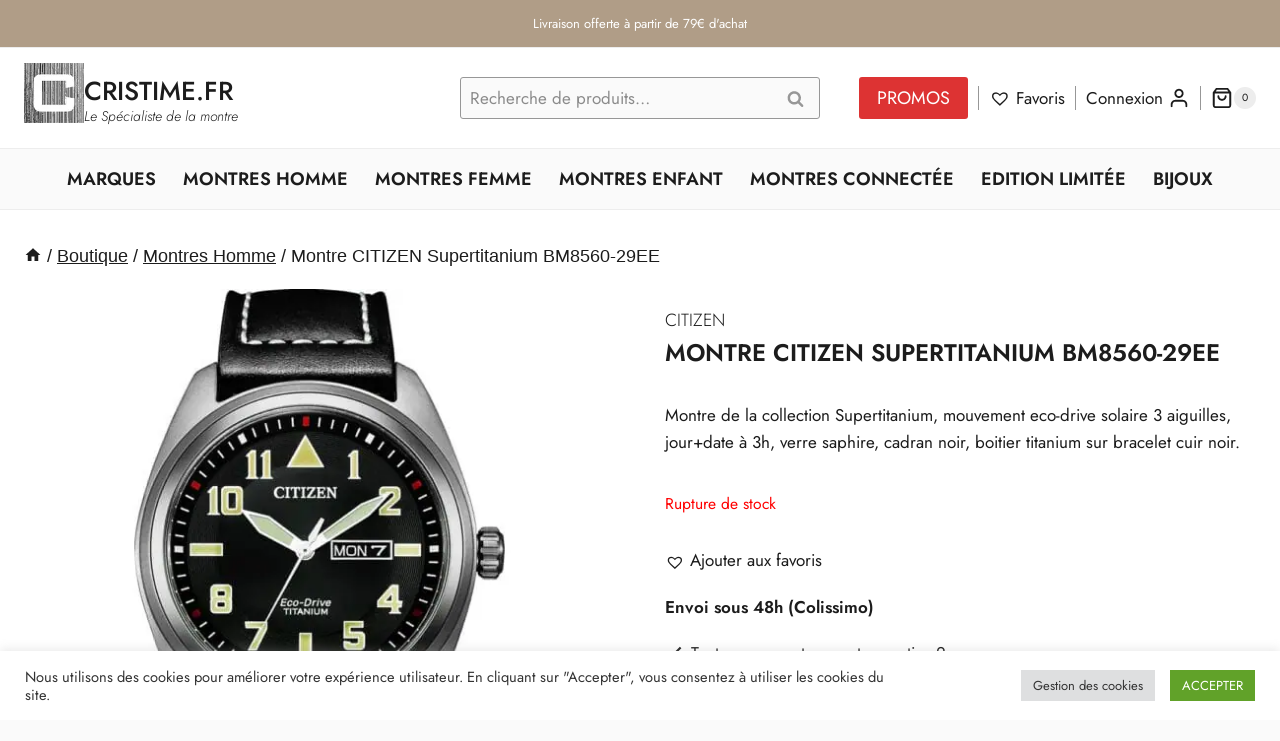

--- FILE ---
content_type: text/css
request_url: https://cristime.fr/wp-content/uploads/elementor/css/post-545.css?ver=1768488447
body_size: 374
content:
.elementor-545 .elementor-element.elementor-element-20c838a{--display:flex;--flex-direction:column;--container-widget-width:calc( ( 1 - var( --container-widget-flex-grow ) ) * 100% );--container-widget-height:initial;--container-widget-flex-grow:0;--container-widget-align-self:initial;--flex-wrap-mobile:wrap;--justify-content:center;--align-items:center;--gap:0px 0px;--row-gap:0px;--column-gap:0px;--padding-top:0px;--padding-bottom:0px;--padding-left:0px;--padding-right:0px;}.elementor-545 .elementor-element.elementor-element-20c838a:not(.elementor-motion-effects-element-type-background), .elementor-545 .elementor-element.elementor-element-20c838a > .elementor-motion-effects-container > .elementor-motion-effects-layer{background-color:var( --e-global-color-kadence2 );}.elementor-545 .elementor-element.elementor-element-1055f30 > .elementor-widget-container{margin:0px 0px 0px 0px;padding:0px 0px 0px 0px;}.elementor-545 .elementor-element.elementor-element-1055f30 .jet-carousel .elementor-slick-slider .jet-carousel__item .jet-carousel__item-inner{margin:0px 0px 0px 0px;}.elementor-545 .elementor-element.elementor-element-1055f30 .jet-carousel__content{text-align:center;}.elementor-545 .elementor-element.elementor-element-1055f30  .jet-carousel__content .jet-carousel__item-title, .elementor-545 .elementor-element.elementor-element-1055f30  .jet-carousel__content .jet-carousel__item-title a, .elementor-545 .elementor-element.elementor-element-1055f30 .jet-banner__title{font-size:13px;}.elementor-545 .elementor-element.elementor-element-1055f30 .jet-carousel__content .jet-carousel__item-title{color:var( --e-global-color-kadence9 );}.elementor-545 .elementor-element.elementor-element-1055f30 .jet-banner__title{color:var( --e-global-color-kadence9 );}.elementor-545 .elementor-element.elementor-element-1055f30 .jet-carousel .jet-slick-dots{justify-content:center;}.elementor-545 .elementor-element.elementor-element-1055f30 .jet-carousel .jet-slick-dots li{padding-left:5px;padding-right:5px;}@media(max-width:767px){.elementor-545 .elementor-element.elementor-element-1055f30  .jet-carousel__content .jet-carousel__item-title, .elementor-545 .elementor-element.elementor-element-1055f30  .jet-carousel__content .jet-carousel__item-title a, .elementor-545 .elementor-element.elementor-element-1055f30 .jet-banner__title{font-size:13px;}.elementor-545 .elementor-element.elementor-element-1055f30 .jet-carousel .jet-arrow{font-size:14px;}.elementor-545 .elementor-element.elementor-element-1055f30 .jet-carousel .jet-arrow:before{font-size:14px;}.elementor-545 .elementor-element.elementor-element-1055f30 .jet-carousel .jet-arrow svg{width:14px;height:14px;}.elementor-545 .elementor-element.elementor-element-1055f30 .jet-carousel .jet-arrow.prev-arrow{left:0px;right:auto;}.elementor-545 .elementor-element.elementor-element-1055f30 .jet-carousel .jet-arrow.next-arrow{right:0px;left:auto;}}/* Start custom CSS for container, class: .elementor-element-20c838a */.jet-carousel__item {
    padding: 5px;
}/* End custom CSS */

--- FILE ---
content_type: text/css
request_url: https://cristime.fr/wp-content/uploads/elementor/css/post-93.css?ver=1768488448
body_size: 726
content:
.elementor-kit-93{--e-global-color-primary:#CAB49B;--e-global-color-secondary:#1C1C1C;--e-global-color-text:#1C1C1C;--e-global-color-accent:#1C1C1C;--e-global-color-kadence1:#cab49b;--e-global-color-kadence2:#b09d87;--e-global-color-kadence3:#1c1c1c;--e-global-color-kadence4:#1c1c1c;--e-global-color-kadence5:#1c1c1c;--e-global-color-kadence6:#979797;--e-global-color-kadence7:#ededed;--e-global-color-kadence8:#fafafa;--e-global-color-kadence9:#FFFFFF;--e-global-color-7b96402:#CAB49B12;--e-global-color-fd2293e:#DD3333;--e-global-color-4ce56fd:#FDD41E;--e-global-color-ca054d3:#F4F6F8;--e-global-color-35d3884:#CAB49B47;--e-global-color-504a326:#F0EAE3;--e-global-color-176a604:#CB2828;--e-global-typography-primary-font-family:"Jost";--e-global-typography-primary-font-weight:normal;--e-global-typography-secondary-font-family:"Jost";--e-global-typography-secondary-font-weight:normal;--e-global-typography-text-font-family:"Jost";--e-global-typography-text-font-weight:normal;--e-global-typography-accent-font-family:"Jost";--e-global-typography-accent-font-weight:500;}.elementor-kit-93.el-is-editing{--global-palette1:#cab49b;--global-palette2:#b09d87;--global-palette3:#1c1c1c;--global-palette4:#1c1c1c;--global-palette5:#1c1c1c;--global-palette6:#979797;--global-palette7:#ededed;--global-palette8:#fafafa;--global-palette9:#FFFFFF;}.elementor-kit-93 button,.elementor-kit-93 input[type="button"],.elementor-kit-93 input[type="submit"],.elementor-kit-93 .elementor-button{background-color:#CAB49B;color:#FFFFFF;}.elementor-kit-93 button:hover,.elementor-kit-93 button:focus,.elementor-kit-93 input[type="button"]:hover,.elementor-kit-93 input[type="button"]:focus,.elementor-kit-93 input[type="submit"]:hover,.elementor-kit-93 input[type="submit"]:focus,.elementor-kit-93 .elementor-button:hover,.elementor-kit-93 .elementor-button:focus{background-color:var( --e-global-color-kadence2 );color:var( --e-global-color-kadence9 );}.elementor-kit-93 e-page-transition{background-color:#FFBC7D;}.elementor-kit-93 p{margin-block-end:0px;}.elementor-section.elementor-section-boxed > .elementor-container{max-width:1140px;}.e-con{--container-max-width:1140px;--container-default-padding-top:0px;--container-default-padding-right:0px;--container-default-padding-bottom:0px;--container-default-padding-left:0px;}{}h1.entry-title{display:var(--page-title-display);}@media(max-width:1024px){.elementor-kit-93{line-height:1.6em;}.elementor-kit-93 p{margin-block-end:0px;}.elementor-section.elementor-section-boxed > .elementor-container{max-width:90%;}.e-con{--container-max-width:90%;--container-default-padding-top:0px;--container-default-padding-right:0px;--container-default-padding-bottom:0px;--container-default-padding-left:0px;}}@media(max-width:767px){.elementor-kit-93{line-height:1.6em;}.elementor-section.elementor-section-boxed > .elementor-container{max-width:90%;}.e-con{--container-max-width:90%;--container-default-padding-top:0px;--container-default-padding-right:0px;--container-default-padding-bottom:0px;--container-default-padding-left:0px;}}/* Start Custom Fonts CSS */@font-face {
	font-family: 'Jost';
	font-style: normal;
	font-weight: normal;
	font-display: swap;
	src: url('https://cristime.fr/wp-content/uploads/2023/10/Jost-Regular.ttf') format('truetype');
}
@font-face {
	font-family: 'Jost';
	font-style: normal;
	font-weight: bold;
	font-display: swap;
	src: url('https://cristime.fr/wp-content/uploads/2023/10/Jost-Bold.ttf') format('truetype');
}
@font-face {
	font-family: 'Jost';
	font-style: normal;
	font-weight: 900;
	font-display: swap;
	src: url('https://cristime.fr/wp-content/uploads/2023/10/Jost-Black.ttf') format('truetype');
}
@font-face {
	font-family: 'Jost';
	font-style: normal;
	font-weight: 100;
	font-display: swap;
	src: url('https://cristime.fr/wp-content/uploads/2023/10/Jost-Thin.ttf') format('truetype');
}
@font-face {
	font-family: 'Jost';
	font-style: normal;
	font-weight: 800;
	font-display: swap;
	src: url('https://cristime.fr/wp-content/uploads/2023/10/Jost-ExtraBold.ttf') format('truetype');
}
@font-face {
	font-family: 'Jost';
	font-style: normal;
	font-weight: 200;
	font-display: swap;
	src: url('https://cristime.fr/wp-content/uploads/2023/10/Jost-ExtraLight.ttf') format('truetype');
}
@font-face {
	font-family: 'Jost';
	font-style: normal;
	font-weight: 700;
	font-display: swap;
	src: url('https://cristime.fr/wp-content/uploads/2023/10/Jost-SemiBold.ttf') format('truetype');
}
@font-face {
	font-family: 'Jost';
	font-style: normal;
	font-weight: 300;
	font-display: swap;
	src: url('https://cristime.fr/wp-content/uploads/2023/10/Jost-Light.ttf') format('truetype');
}
@font-face {
	font-family: 'Jost';
	font-style: normal;
	font-weight: 400;
	font-display: swap;
	src: url('https://cristime.fr/wp-content/uploads/2023/10/Jost-Regular.ttf') format('truetype');
}
@font-face {
	font-family: 'Jost';
	font-style: italic;
	font-weight: normal;
	font-display: swap;
	src: url('https://cristime.fr/wp-content/uploads/2023/10/Jost-Italic.ttf') format('truetype');
}
@font-face {
	font-family: 'Jost';
	font-style: italic;
	font-weight: 900;
	font-display: swap;
	src: url('https://cristime.fr/wp-content/uploads/2023/10/Jost-BlackItalic.ttf') format('truetype');
}
@font-face {
	font-family: 'Jost';
	font-style: italic;
	font-weight: bold;
	font-display: swap;
	src: url('https://cristime.fr/wp-content/uploads/2023/10/Jost-BoldItalic.ttf') format('truetype');
}
@font-face {
	font-family: 'Jost';
	font-style: italic;
	font-weight: 800;
	font-display: swap;
	src: url('https://cristime.fr/wp-content/uploads/2023/10/Jost-ExtraBoldItalic.ttf') format('truetype');
}
@font-face {
	font-family: 'Jost';
	font-style: italic;
	font-weight: 200;
	font-display: swap;
	src: url('https://cristime.fr/wp-content/uploads/2023/10/Jost-ExtraLightItalic.ttf') format('truetype');
}
@font-face {
	font-family: 'Jost';
	font-style: italic;
	font-weight: 400;
	font-display: swap;
	src: url('https://cristime.fr/wp-content/uploads/2023/10/Jost-Italic.ttf') format('truetype');
}
@font-face {
	font-family: 'Jost';
	font-style: italic;
	font-weight: 300;
	font-display: swap;
	src: url('https://cristime.fr/wp-content/uploads/2023/10/Jost-LightItalic.ttf') format('truetype');
}
@font-face {
	font-family: 'Jost';
	font-style: italic;
	font-weight: 100;
	font-display: swap;
	src: url('https://cristime.fr/wp-content/uploads/2023/10/Jost-ThinItalic.ttf') format('truetype');
}
@font-face {
	font-family: 'Jost';
	font-style: italic;
	font-weight: 300;
	font-display: swap;
	src: url('https://cristime.fr/wp-content/uploads/2023/10/Jost-LightItalic-1.ttf') format('truetype');
}
@font-face {
	font-family: 'Jost';
	font-style: italic;
	font-weight: 700;
	font-display: swap;
	src: url('https://cristime.fr/wp-content/uploads/2023/10/Jost-SemiBoldItalic.ttf') format('truetype');
}
@font-face {
	font-family: 'Jost';
	font-style: normal;
	font-weight: 500;
	font-display: swap;
	src: url('https://cristime.fr/wp-content/uploads/2023/10/Jost-Medium.ttf') format('truetype');
}
@font-face {
	font-family: 'Jost';
	font-style: italic;
	font-weight: 500;
	font-display: swap;
	src: url('https://cristime.fr/wp-content/uploads/2023/10/Jost-MediumItalic.ttf') format('truetype');
}
/* End Custom Fonts CSS */